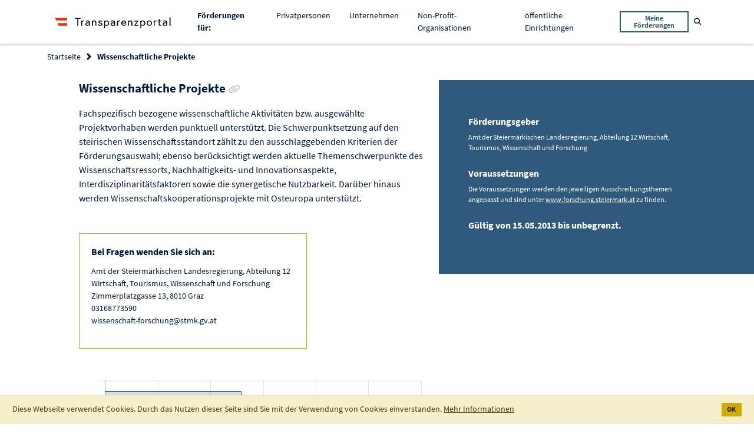

--- FILE ---
content_type: text/html;charset=UTF-8
request_url: https://transparenzportal.gv.at/tdb/tp/leistung/1010693.html
body_size: 6011
content:
<!DOCTYPE html>
<html xmlns="http://www.w3.org/1999/xhtml" lang="de" xml:lang="de"><head id="j_id_3"><link rel="stylesheet" type="text/css" href="/tdb/faces/jakarta.faces.resource/primeicons/primeicons.css?ln=primefaces&amp;v=15.0.8" /><link rel="stylesheet" media="screen, print" type="text/css" href="/tdb/faces/jakarta.faces.resource/jquery-ui.min-20251211122808.css?ln=css" /><link rel="stylesheet" media="screen, print" type="text/css" href="/tdb/faces/jakarta.faces.resource/main-20251211122808.css?ln=css" /><link rel="stylesheet" media="screen, print" type="text/css" href="/tdb/faces/jakarta.faces.resource/css/fontawesome.all.min-20251211122808.css" /><script type="text/javascript" src="/tdb/faces/jakarta.faces.resource/faces.js?ln=jakarta.faces"></script><script type="text/javascript" src="/tdb/faces/jakarta.faces.resource/locales/locale-de.js?ln=primefaces&amp;v=15.0.8"></script><script type="text/javascript">if(window.PrimeFaces){PrimeFaces.settings={locale:'de_AT',viewId:'/WEB-INF/pages/leistungsangebote/details.xhtml',contextPath:'/tdb',cookiesSecure:false,cookiesSameSite:'Strict',validateEmptyFields:false,considerEmptyStringNull:true,errorPages:{'':'/tdb/static/errorPage.htm'}};}</script>
<meta http-equiv="X-UA-Compatible" content="IE=edge,chrome=1" /><meta http-equiv="Content-Type" content="text/html;charset=utf-8" /><meta name="viewport" content="width=device-width, initial-scale=1" /><title>Transparenzportal - Wissenschaftliche Projekte
</title><link rel="apple-touch-icon" sizes="180x180" href="/tdb/faces/jakarta.faces.resource/favicons/apple-touch-icon.png?ln=img" /><link rel="icon" type="image/png" sizes="32x32" href="/tdb/faces/jakarta.faces.resource/favicons/favicon-32x32.png?ln=img" /><link rel="icon" type="image/png" sizes="16x16" href="/tdb/faces/jakarta.faces.resource/favicons/favicon-16x16.png?ln=img" /><link rel="manifest" href="/tdb/faces/jakarta.faces.resource/favicons/site.webmanifest?ln=img" /><link rel="mask-icon" href="/tdb/faces/jakarta.faces.resource/favicons/safari-pinned-tab.svg?ln=img" color="#2d89ef" /><link rel="shortcut icon" href="/tdb/faces/jakarta.faces.resource/favicons/favicon.ico?ln=img" /><meta name="msapplication-TileColor" content="#2d89ef" /><meta name="msapplication-config" content="/tdb/faces/jakarta.faces.resource/favicons/browserconfig.xml?ln=img" /><meta name="theme-color" content="#ffffff" /><noscript>
<style type="text/css">
body {
				display: block !important;
			}
			#page {
				display: none;
			}
</style><div id="noScriptMsg"><div id="header"><nav class="main-navigation navbar navbar-expand-lg navbar-light"><div class="container"><div class="main-logo"><img src="/tdb/faces/jakarta.faces.resource/logo_tp.svg?ln=img" alt="Logo Transparenzportal" class="main-logo__image" />
</div></div></nav></div><div class="container text-center"><h1>Transparenzportal</h1><p>Bitte aktivieren Sie JavaScript.</p></div></div>
</noscript>
<link rel="canonical" href="https://transparenzportal.gv.at/tdb/tp/leistung/1010693.html" />
<meta name="robots" content="index, follow" /></head><body class="tp-body">
<div id="page"><div id="header">
<nav class="main-navigation navbar navbar-expand-lg navbar-light"><div class="container"><div class="main-navigation__logo navbar-brand">
<a class="main-logo" href="/tdb/tp/startpage"><img src="/tdb/faces/jakarta.faces.resource/logo_tp.svg?ln=img" alt="Logo Transparenzportal" class="main-logo__image" />
</a>
</div><button class="main-navigation__mobile-toggle navbar-toggler" type="button" data-toggle="collapse" data-target="#navbarSupportedContent" aria-controls="navbarSupportedContent" aria-expanded="false" aria-label="Toggle navigation"><span class="navbar-toggler-icon"></span></button><div class="main-navigation__mobile-items collapse navbar-collapse" id="navbarSupportedContent"><ul class="navbar-nav ml-auto"><li class="nav-item"><span class="nav-link"><strong>Förderungen für: </strong></span></li><li class="nav-item "><a class="nav-link" href="/tdb/tp/situation/buerger/">
Privatpersonen

</a></li><li class="nav-item "><a class="nav-link" href="/tdb/tp/situation/unternehmer/">
Unternehmen

</a></li><li class="nav-item "><a class="nav-link" href="/tdb/tp/situation/npo/">
Non-Profit-Organisationen

</a></li><li class="nav-item "><a class="nav-link" href="/tdb/tp/situation/einrichtung/">
öffentliche Einrichtungen

</a></li><li class="nav-item main-navigation__button"><form method="get" action="/tdb/tp/menu_ml_meineLeistungen"><button class="btn btn-outline-secondary btn-sm" type="submit">
Meine Förderungen
</button></form></li></ul></div><form method="get" action="/tdb/tp/suche"><div class="main-navigation__search main-search" id="data-main-search"><div class="main-search__input search-input"><input type="text" name="q" placeholder="Suchbegriff" aria-label="Suchbegriff" class="form-control search-input__field t-charakterFilter" id="suchBegriffAllg" t-submitOnSelectSuchVorschlag="t-suchVorschlagSubmit" /><button class="search-input__trigger t-suchVorschlagSubmit invisible" type="submit" id="data-nav-submit" onclick="TDB.openScreenLock()">
Suchen
</button><button class="search-input__trigger" type="button" id="data-nav-close"><i class="far fa-times-circle" aria-hidden="true"></i><span class="sr-only">Suche schließen</span></button></div><button class="main-search__trigger btn btn-link btn-sm text-decoration-none" id="data-nav-open" type="button"><i class="fas fa-search" aria-hidden="true"></i><span class="sr-only">Suche öffnen</span></button></div></form></div></nav>
</div><div id="content" role="main"><div id="messages"><div id="j_id_1f:messages" class="messages"></div></div>
<section class="bg--white c--blue-dark faq-section__header"><div class="container"><div class="row"><div class="col"><form id="j_id_1m" name="j_id_1m" method="post" action="/tdb/tp/menu_la_leistungsangebot?execution=e1s1" enctype="application/x-www-form-urlencoded">
<nav aria-label="breadcrumb"><ol class="breadcrumb">
<li class="breadcrumb-item"><a href="#" onclick="return myfaces.oam.submitForm('j_id_1m','j_id_1m:j_id_1o:j_id_1p_1_2');">Startseite</a>
</li>
<li class="breadcrumb-item active" aria-current="page">Wissenschaftliche Projekte
</li>
<input type="hidden" name="_csrf" value="2HCTIifmEGQfWPwR2lxu9fb9E4EpYmIfnD-VcBXsPPpjVw35vUPyR0WFdgUyYclzuXFax5LJPrlKBAcypAyhFSWKCsNbMzvO" /></ol></nav><input type="hidden" name="j_id_1m_SUBMIT" value="1" /><input type="hidden" name="jakarta.faces.ViewState" id="jakarta.faces.ViewState" value="e1s1" /></form>
</div></div></div></section><form id="j_id_23" name="j_id_23" method="post" action="/tdb/tp/menu_la_leistungsangebot?execution=e1s1" enctype="application/x-www-form-urlencoded">
<div class="page-furtherance-detail colored-sidebox__wrapper"><div class="container"><div class="row"><div class="col-lg-7"><div class="offset-lg-1">
<h2 class="heading heading--section">
Wissenschaftliche Projekte

<a href="/tdb/tp/leistung/1010693.html" data-toggle="tooltip" data-placement="bottom" title="Link zur Förderung kopieren" class="heading--sub c--grey no-line-link t-copyToClipboard "><i class="fa fa-link" aria-hidden="true"></i><span class="sr-only c--blue-dark">Link zur Förderung kopieren</span></a></h2>
<div class="flow-text flow-text--loose mb-4"><p>Fachspezifisch bezogene wissenschaftliche Aktivitäten bzw. ausgewählte Projektvorhaben werden punktuell unterstützt. Die Schwerpunktsetzung auf den steirischen Wissenschaftsstandort zählt zu den ausschlaggebenden Kriterien der Förderungsauswahl; ebenso berücksichtigt werden aktuelle Themenschwerpunkte des Wissenschaftsressorts, Nachhaltigkeits- und Innovationsaspekte, Interdisziplinaritätsfaktoren sowie die synergetische Nutzbarkeit. Darüber hinaus werden Wissenschaftskooperationsprojekte mit Osteuropa unterstützt.</p>
</div>
<div class="row"><div class="col-lg-8"><div class="highlight-card mt-4 mb-5"><h3 class="heading heading--sub">
Bei Fragen wenden Sie sich an:
</h3>
<p>Amt der Steiermärkischen Landesregierung, Abteilung 12 Wirtschaft, Tourismus, Wissenschaft und Forschung
<br />Zimmerplatzgasse 13, 8010 Graz
<br />03168773590
<br />wissenschaft-forschung@stmk.gv.at
<br />
</p>
</div></div></div>
<canvas id="laMeldSum"></canvas><div class="t-chartDataDiv hidden" data-chart-id="laMeldSum" data-chart-label="" data-chart-tooltip-enabled="true">
<div data-label="2025" data-data="12.94"></div>
<div data-label="2024" data-data="13.90"></div>
<div data-label="2023" data-data="28.87"></div>
<div data-label="2022" data-data="21.94"></div>
</div>
<p class="flow-text flow-text--sm"><strong>Auszahlungssummen in 100.000 Euro pro Jahr (Stand vom 01.01.2026)</strong></p><div class="flow-text flow-text--xs"><em>Die angezeigten Auszahlungssummen sind jene Beträge, welche die jeweiligen Abwicklungsstellen in Summe pro Förderung an Förderungsempfänger ausbezahlen und an die Transparenzdatenbank übermitteln.</em><br /><em>Zu beachten:<ul><li>Die Summen können sich nachträglich noch ändern, wenn es beispielsweise zu Rückforderungen kommt oder wenn gewisse Auszahlungen erst nach Endabrechnung an die Transparenzdatenbank mitgeteilt werden.</li><li>Aus diesem Grund werden die Summen regelmäßig aktualisiert, wobei die Auszahlungen verzögert um ein Quartal dargestellt werden.</li><li>Bei Covid-19 Gelddarlehen (Kredite und Darlehen) werden die ausbezahlten Summen mit den von den Kreditnehmern rückgezahlten Summen in einer Gesamtsumme dargestellt.</li></ul></em></div>
</div></div><div class="col-lg-5"><aside class="colored-sidebox colored-sidebox--large-spacing base-section base-section--blue text-white"><div class="colored-sidebox__container">
<h3 class="heading heading--sub mb-2">
Förderungsgeber
</h3><div class="flow-text flow-text--loose flow-text--xs mb-4">Amt der Steiermärkischen Landesregierung, Abteilung 12 Wirtschaft, Tourismus, Wissenschaft und Forschung<br />
</div>
<h3 class="heading heading--sub mb-2">
Voraussetzungen
</h3><div class="flow-text flow-text--loose flow-text--xs mb-4"><span id="j_id_23:abfrageVoraussetzungen"><p>Die Voraussetzungen werden den jeweiligen Ausschreibungsthemen angepasst und sind unter <a href="http://www.forschung.steiermark.at" target="_blank" rel="noopener">www.forschung.steiermark.at</a> zu finden.</p></span>
</div>
<p class="flow-text"><strong>
Gültig von
15.05.2013
										bis
										
											unbegrenzt.
										
</strong></p><div id="j_id_23:laDetailFoerdergegenstandRenderDiv"></div>
</div></aside></div></div></div>
<section class="base-section"><div class="container"><div class="heading heading--sub border-bottom border--blue-dark mb-4"><button id="t-collapseButton" type="button" class="btn btn-lg collapse-trigger collapsed" data-toggle="collapse" data-target="#additionalInfoDiv" aria-expanded="false" aria-controls="additionalInfoDiv"><span id="t-collapseDown">Zusätzliche Infos anzeigen</span><span id="t-collapseUpSpan">Zusätzliche Infos verbergen</span><span aria-hidden="true"> </span><i id="t-collapseDownSpan" class="fas fa-angle-down" aria-hidden="true"></i><i id="t-collapseUp" class="fas fa-angle-up" aria-hidden="true"></i></button></div><section id="additionalInfoDiv" class="collapse-content collapse"><div class="row"><div class="col-lg-7">
<h2 class="heading heading--sm">Rechtsgrundlage
</h2><div class="flow-text flow-text--sm"><span id="j_id_23:rechtsgrundlage">Einzelbeschluss der Steiermärkischen Landesregierung</span>
</div>
<h2 class="heading heading--sm">Leistungsart 
</h2><div class="flow-text flow-text--sm"><span id="j_id_23:leistungsart">Förderungen - Direkte Förderungen</span>
</div>
<h2 class="heading heading--sm">Referenznummer
</h2><div class="flow-text flow-text--sm">
1010693
</div></div></div></section></div></section>
<section class="base-section base-section--blue-faint"><div class="container-fluid hide" id="karussellDiv"><h3 class="heading heading--sub mb-4">Folgende Förderungen könnten Sie auch interessieren.</h3><div id="laCarousel" class="carousel slide"><div class="carousel-inner row w-75 mx-auto">
<div class="carousel-item col-xl-4 col-md-6 active"><a class="c-card c-card--inverted" href="/tdb/tp/leistung/1000215.html?ref=1010693" rel="nofollow"><div class="c-card__content"><div class="c-card__title t-cuttext" t-cutlimit="50" title="Studienabschluss-Stipendium">
Studienabschluss-Stipendium
</div><div class="c-card__text font-italic font-weight-bold">
Österreich
</div><div class="c-card__text t-cuttext overflow-hidden" t-cutlimit="100" title="Studienabschluss-Stipendien dienen der Förderung von Studierenden, die sich in der Abschlussphase ihres Studiums befinden. Die Höhe der Studienabschluss-Stipendien beträgt zwischen 700 und 1.200,-- € monatlich. Die Auszahlung des Studienabschluss-Stipendiums erfolgt durch höchstens achtzehn Monate. Studienabschluss-Stipendien werden von der Studienbeihilfenbehörde mit Bescheid zuerkannt. Auf die Zuerkennung besteht ein Rechtsanspruch.">
Studienabschluss-Stipendien dienen der Förderung von Studierenden, die sich in der Abschlussphase ihres Studiums befinden. Die Höhe der Studienabschluss-Stipendien beträgt zwischen 700 und 1.200,-- € monatlich. Die Auszahlung des Studienabschluss-Stipendiums erfolgt durch höchstens achtzehn Monate. Studienabschluss-Stipendien werden von der Studienbeihilfenbehörde mit Bescheid zuerkannt. Auf die Zuerkennung besteht ein Rechtsanspruch.
</div></div></a></div>
<div class="carousel-item col-xl-4 col-md-6 "><a class="c-card c-card--inverted" href="/tdb/tp/leistung/1000645.html?ref=1010693" rel="nofollow"><div class="c-card__content"><div class="c-card__title t-cuttext" t-cutlimit="50" title="Schülerfreifahrt im öffentlichen Verkehr">
Schülerfreifahrt im öffentlichen Verkehr
</div><div class="c-card__text font-italic font-weight-bold">
Österreich
</div><div class="c-card__text t-cuttext overflow-hidden" t-cutlimit="100" title="Schülerfreifahrten sind nur dann vorgesehen, wenn der Schüler/die Schülerin die Schule an mindestens vier Tagen in der Woche besucht und nur für Schüler/innen, die das 24. Lebensjahr noch nicht vollendet haben. Der Freifahrausweis kann direkt beim örtlichen Verkehrsverbund oder seinen Ausgabestellen gegen Leistung des pauschalen Selbstbehaltes von 19,60 € erworben werden. Sofern für die verbundinterne Abwicklung der Freifahrten Anträge erforderlich sind, werden diese den Schulen vom jeweiligen Verkehrsverbund zur Verfügung gestellt bzw. auch direkt ausgegeben (keine Anträge im VOR). Statt des bisherigen Freifahrausweises kann auch ein für den jeweiligen Verbundbereich gültiges &quot;Netzticket&quot; erworben werden, wenn die Wohnung oder die Schule in diesem Verbundbereich liegt. Dafür ist eine geringe Aufzahlung auf den vom Verkehrsverbund festgelegten Preis dieses Tickets erforderlich. Nähere Auskünfte dazu auf der Webseite des jeweiligen Verkehrsverbundes.">
Schülerfreifahrten sind nur dann vorgesehen, wenn der Schüler/die Schülerin die Schule an mindestens vier Tagen in der Woche besucht und nur für Schüler/innen, die das 24. Lebensjahr noch nicht vollendet haben. Der Freifahrausweis kann direkt beim örtlichen Verkehrsverbund oder seinen Ausgabestellen gegen Leistung des pauschalen Selbstbehaltes von 19,60 € erworben werden. Sofern für die verbundinterne Abwicklung der Freifahrten Anträge erforderlich sind, werden diese den Schulen vom jeweiligen Verkehrsverbund zur Verfügung gestellt bzw. auch direkt ausgegeben (keine Anträge im VOR). Statt des bisherigen Freifahrausweises kann auch ein für den jeweiligen Verbundbereich gültiges &quot;Netzticket&quot; erworben werden, wenn die Wohnung oder die Schule in diesem Verbundbereich liegt. Dafür ist eine geringe Aufzahlung auf den vom Verkehrsverbund festgelegten Preis dieses Tickets erforderlich. Nähere Auskünfte dazu auf der Webseite des jeweiligen Verkehrsverbundes.
</div></div></a></div>
<div class="carousel-item col-xl-4 col-md-6 "><a class="c-card c-card--inverted" href="/tdb/tp/leistung/1002781.html?ref=1010693" rel="nofollow"><div class="c-card__content"><div class="c-card__title t-cuttext" t-cutlimit="50" title="Förderung der Parteiakademien auf Bundesebene ">
Förderung der Parteiakademien auf Bundesebene 
</div><div class="c-card__text font-italic font-weight-bold">
Österreich
</div><div class="c-card__text t-cuttext overflow-hidden" t-cutlimit="100" title="Förderung des Bundes für Rechtsträger (= Parteiakademien) von politischen Parteien, die im Nationalrat mit mindestens fünf Abgeordneten vertreten sind (= Klubstärke) und die der staatsbürgerlichen Bildungsarbeit dienen.">
Förderung des Bundes für Rechtsträger (= Parteiakademien) von politischen Parteien, die im Nationalrat mit mindestens fünf Abgeordneten vertreten sind (= Klubstärke) und die der staatsbürgerlichen Bildungsarbeit dienen.
</div></div></a></div>
<div class="carousel-item col-xl-4 col-md-6 "><a class="c-card c-card--inverted" href="/tdb/tp/leistung/1004365.html?ref=1010693" rel="nofollow"><div class="c-card__content"><div class="c-card__title t-cuttext" t-cutlimit="50" title="Publizistikförderung">
Publizistikförderung
</div><div class="c-card__text font-italic font-weight-bold">
Österreich
</div><div class="c-card__text t-cuttext overflow-hidden" t-cutlimit="100" title="Förderung periodische Druckschriften, die mindestens viermal und höchstens vierzigmal pro Jahr erscheinen und sich überwiegend mit politischen, kulturellen oder weltanschaulichen Themen befassen.">
Förderung periodische Druckschriften, die mindestens viermal und höchstens vierzigmal pro Jahr erscheinen und sich überwiegend mit politischen, kulturellen oder weltanschaulichen Themen befassen.
</div></div></a></div>
</div><div id="t-show-carousel-control" class="d-none" t-count-carousel-items="4"></div><a class="carousel-control carousel-control-prev d-none" href="#laCarousel" role="button" data-slide="prev"><i class="fas fa-chevron-left" aria-hidden="true"></i><span class="sr-only">Vorherige Förderung</span></a><a class="carousel-control carousel-control-next d-none" href="#laCarousel" role="button" data-slide="next"><i class="fas fa-chevron-right" aria-hidden="true"></i><span class="sr-only">Nächste Förderung</span></a></div></div></section>
</div>
<input type="hidden" name="_csrf" value="2HCTIifmEGQfWPwR2lxu9fb9E4EpYmIfnD-VcBXsPPpjVw35vUPyR0WFdgUyYclzuXFax5LJPrlKBAcypAyhFSWKCsNbMzvO" /><input type="hidden" name="j_id_23_SUBMIT" value="1" /><input type="hidden" name="jakarta.faces.ViewState" id="jakarta.faces.ViewState" value="e1s1" /></form>
</div><div id="footer"><form id="j_id_89" name="j_id_89" method="post" action="/tdb/tp/menu_la_leistungsangebot?execution=e1s1" enctype="application/x-www-form-urlencoded">
<footer class="bmf-footer"><div id="t-contextRoot" data-contextRoot="/tdb"></div><div class="container"><div class="row"><div class="col-md-6 col-lg-3 col-xl-2 offset-xl-1"><ul class="distributed-list c--black"><li class="distributed-list__item">
<div class="main-logo"><img src="/tdb/faces/jakarta.faces.resource/logo-bmf.svg?ln=img" alt="Logo Bundesministerium für Finanzen" class="bmf-logo" />
</div>
</li><li class="distributed-list__item">
Johannesgasse 5 <br />
1010 Wien
</li></ul></div><div class="col-md-6 col-lg-3 col-xl-2"><ul class="distributed-list distributed-list--small">
<li class="distributed-list__item"><a href="/tdb/tp/kontaktformular" class="no-line-link">Kontakt</a>
</li>
<li class="distributed-list__item"><a href="/tdb/tp/menu_impressum" class="no-line-link">Impressum</a>
</li>
<li class="distributed-list__item"><a href="/tdb/tp/menu_datenschutzerklaerung" class="no-line-link">Datenschutzerklärung</a>
</li>
<li class="distributed-list__item"><a href="/tdb/tp/menu_barrierefreiheitserklaerung" target="_blank" class="no-line-link">Barrierefreiheitserklärung</a>
</li>
<li class="distributed-list__item"><a href="/tdb/tp/menu_hotline" class="no-line-link">Hotline </a>
</li>
</ul></div><div class="col-md-6 col-lg-3 col-xl-2 offset-xl-2"><ul class="distributed-list distributed-list--small">
<li class="distributed-list__item"><a href="/tdb/tp/faq/" class="no-line-link">FAQs</a>
</li>
<li class="distributed-list__item"><a href="/tdb/tp/sidebar_ib_informationenbuergerkarte" class="no-line-link">Informationen zur Anmeldung</a>
</li>
<li class="distributed-list__item"><a href="/tdb/tp/menu_ig_informationenGesetz" class="no-line-link">Informationen zum Gesetz</a>
</li>
<li class="distributed-list__item"><a href="/tdb/tp/berichte/" class="no-line-link">Auswertungen und Berichte</a>
</li>
<li class="distributed-list__item"><a href="/tdb/tp/menu_soFoerdertOesterreich_storypage" class="no-line-link">So fördert Österreich</a>
</li>
<li class="distributed-list__item"><a href="/tdb/tp/sitemap" class="no-line-link d-none">Sitemap</a>
</li>
</ul></div></div></div></footer><input type="hidden" name="j_id_89_SUBMIT" value="1" /><input type="hidden" name="jakarta.faces.ViewState" id="jakarta.faces.ViewState" value="e1s1" /></form>
</div></div><script type="text/javascript" src="/tdb/faces/jakarta.faces.resource/tdb-minified-20251211122808.min.js?ln=js"></script><script type="text/javascript" src="/tdb/faces/jakarta.faces.resource/details-minified-20251211122808.min.js?ln=js"></script>
<script type="text/javascript" src="https://service.bmf.gv.at/et/www.transparenzportal.gv.at/et.js"></script><script type="text/javascript" src="https://service.bmf.gv.at/et/www.transparenzportal.gv.at/stat-qs.js"></script><script id="_etLoader" type="text/javascript" charset="UTF-8" data-secure-code="1PKePK" data-block-cookies="true" data-respect-dnt="true" src="https://static.etracker.com/code/e.js"></script></body>
</html>